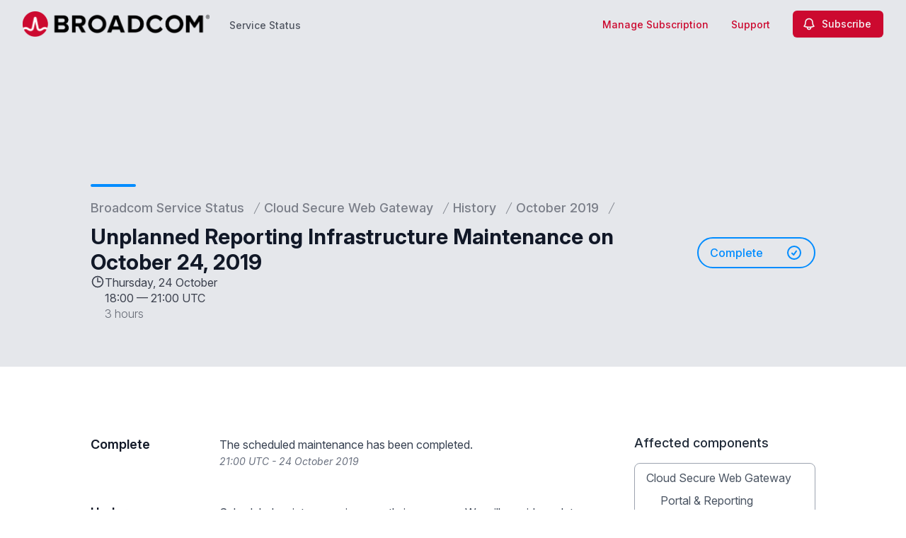

--- FILE ---
content_type: text/html; charset=utf-8
request_url: https://www.google.com/recaptcha/api2/anchor?ar=1&k=6Lc1z5MiAAAAAArBLreBfxilmog9tuu1Eqh2cCNM&co=aHR0cHM6Ly9zdGF0dXMuYnJvYWRjb20uY29tOjQ0Mw..&hl=en&v=PoyoqOPhxBO7pBk68S4YbpHZ&size=invisible&anchor-ms=20000&execute-ms=30000&cb=ylnk6qxq3yqt
body_size: 48744
content:
<!DOCTYPE HTML><html dir="ltr" lang="en"><head><meta http-equiv="Content-Type" content="text/html; charset=UTF-8">
<meta http-equiv="X-UA-Compatible" content="IE=edge">
<title>reCAPTCHA</title>
<style type="text/css">
/* cyrillic-ext */
@font-face {
  font-family: 'Roboto';
  font-style: normal;
  font-weight: 400;
  font-stretch: 100%;
  src: url(//fonts.gstatic.com/s/roboto/v48/KFO7CnqEu92Fr1ME7kSn66aGLdTylUAMa3GUBHMdazTgWw.woff2) format('woff2');
  unicode-range: U+0460-052F, U+1C80-1C8A, U+20B4, U+2DE0-2DFF, U+A640-A69F, U+FE2E-FE2F;
}
/* cyrillic */
@font-face {
  font-family: 'Roboto';
  font-style: normal;
  font-weight: 400;
  font-stretch: 100%;
  src: url(//fonts.gstatic.com/s/roboto/v48/KFO7CnqEu92Fr1ME7kSn66aGLdTylUAMa3iUBHMdazTgWw.woff2) format('woff2');
  unicode-range: U+0301, U+0400-045F, U+0490-0491, U+04B0-04B1, U+2116;
}
/* greek-ext */
@font-face {
  font-family: 'Roboto';
  font-style: normal;
  font-weight: 400;
  font-stretch: 100%;
  src: url(//fonts.gstatic.com/s/roboto/v48/KFO7CnqEu92Fr1ME7kSn66aGLdTylUAMa3CUBHMdazTgWw.woff2) format('woff2');
  unicode-range: U+1F00-1FFF;
}
/* greek */
@font-face {
  font-family: 'Roboto';
  font-style: normal;
  font-weight: 400;
  font-stretch: 100%;
  src: url(//fonts.gstatic.com/s/roboto/v48/KFO7CnqEu92Fr1ME7kSn66aGLdTylUAMa3-UBHMdazTgWw.woff2) format('woff2');
  unicode-range: U+0370-0377, U+037A-037F, U+0384-038A, U+038C, U+038E-03A1, U+03A3-03FF;
}
/* math */
@font-face {
  font-family: 'Roboto';
  font-style: normal;
  font-weight: 400;
  font-stretch: 100%;
  src: url(//fonts.gstatic.com/s/roboto/v48/KFO7CnqEu92Fr1ME7kSn66aGLdTylUAMawCUBHMdazTgWw.woff2) format('woff2');
  unicode-range: U+0302-0303, U+0305, U+0307-0308, U+0310, U+0312, U+0315, U+031A, U+0326-0327, U+032C, U+032F-0330, U+0332-0333, U+0338, U+033A, U+0346, U+034D, U+0391-03A1, U+03A3-03A9, U+03B1-03C9, U+03D1, U+03D5-03D6, U+03F0-03F1, U+03F4-03F5, U+2016-2017, U+2034-2038, U+203C, U+2040, U+2043, U+2047, U+2050, U+2057, U+205F, U+2070-2071, U+2074-208E, U+2090-209C, U+20D0-20DC, U+20E1, U+20E5-20EF, U+2100-2112, U+2114-2115, U+2117-2121, U+2123-214F, U+2190, U+2192, U+2194-21AE, U+21B0-21E5, U+21F1-21F2, U+21F4-2211, U+2213-2214, U+2216-22FF, U+2308-230B, U+2310, U+2319, U+231C-2321, U+2336-237A, U+237C, U+2395, U+239B-23B7, U+23D0, U+23DC-23E1, U+2474-2475, U+25AF, U+25B3, U+25B7, U+25BD, U+25C1, U+25CA, U+25CC, U+25FB, U+266D-266F, U+27C0-27FF, U+2900-2AFF, U+2B0E-2B11, U+2B30-2B4C, U+2BFE, U+3030, U+FF5B, U+FF5D, U+1D400-1D7FF, U+1EE00-1EEFF;
}
/* symbols */
@font-face {
  font-family: 'Roboto';
  font-style: normal;
  font-weight: 400;
  font-stretch: 100%;
  src: url(//fonts.gstatic.com/s/roboto/v48/KFO7CnqEu92Fr1ME7kSn66aGLdTylUAMaxKUBHMdazTgWw.woff2) format('woff2');
  unicode-range: U+0001-000C, U+000E-001F, U+007F-009F, U+20DD-20E0, U+20E2-20E4, U+2150-218F, U+2190, U+2192, U+2194-2199, U+21AF, U+21E6-21F0, U+21F3, U+2218-2219, U+2299, U+22C4-22C6, U+2300-243F, U+2440-244A, U+2460-24FF, U+25A0-27BF, U+2800-28FF, U+2921-2922, U+2981, U+29BF, U+29EB, U+2B00-2BFF, U+4DC0-4DFF, U+FFF9-FFFB, U+10140-1018E, U+10190-1019C, U+101A0, U+101D0-101FD, U+102E0-102FB, U+10E60-10E7E, U+1D2C0-1D2D3, U+1D2E0-1D37F, U+1F000-1F0FF, U+1F100-1F1AD, U+1F1E6-1F1FF, U+1F30D-1F30F, U+1F315, U+1F31C, U+1F31E, U+1F320-1F32C, U+1F336, U+1F378, U+1F37D, U+1F382, U+1F393-1F39F, U+1F3A7-1F3A8, U+1F3AC-1F3AF, U+1F3C2, U+1F3C4-1F3C6, U+1F3CA-1F3CE, U+1F3D4-1F3E0, U+1F3ED, U+1F3F1-1F3F3, U+1F3F5-1F3F7, U+1F408, U+1F415, U+1F41F, U+1F426, U+1F43F, U+1F441-1F442, U+1F444, U+1F446-1F449, U+1F44C-1F44E, U+1F453, U+1F46A, U+1F47D, U+1F4A3, U+1F4B0, U+1F4B3, U+1F4B9, U+1F4BB, U+1F4BF, U+1F4C8-1F4CB, U+1F4D6, U+1F4DA, U+1F4DF, U+1F4E3-1F4E6, U+1F4EA-1F4ED, U+1F4F7, U+1F4F9-1F4FB, U+1F4FD-1F4FE, U+1F503, U+1F507-1F50B, U+1F50D, U+1F512-1F513, U+1F53E-1F54A, U+1F54F-1F5FA, U+1F610, U+1F650-1F67F, U+1F687, U+1F68D, U+1F691, U+1F694, U+1F698, U+1F6AD, U+1F6B2, U+1F6B9-1F6BA, U+1F6BC, U+1F6C6-1F6CF, U+1F6D3-1F6D7, U+1F6E0-1F6EA, U+1F6F0-1F6F3, U+1F6F7-1F6FC, U+1F700-1F7FF, U+1F800-1F80B, U+1F810-1F847, U+1F850-1F859, U+1F860-1F887, U+1F890-1F8AD, U+1F8B0-1F8BB, U+1F8C0-1F8C1, U+1F900-1F90B, U+1F93B, U+1F946, U+1F984, U+1F996, U+1F9E9, U+1FA00-1FA6F, U+1FA70-1FA7C, U+1FA80-1FA89, U+1FA8F-1FAC6, U+1FACE-1FADC, U+1FADF-1FAE9, U+1FAF0-1FAF8, U+1FB00-1FBFF;
}
/* vietnamese */
@font-face {
  font-family: 'Roboto';
  font-style: normal;
  font-weight: 400;
  font-stretch: 100%;
  src: url(//fonts.gstatic.com/s/roboto/v48/KFO7CnqEu92Fr1ME7kSn66aGLdTylUAMa3OUBHMdazTgWw.woff2) format('woff2');
  unicode-range: U+0102-0103, U+0110-0111, U+0128-0129, U+0168-0169, U+01A0-01A1, U+01AF-01B0, U+0300-0301, U+0303-0304, U+0308-0309, U+0323, U+0329, U+1EA0-1EF9, U+20AB;
}
/* latin-ext */
@font-face {
  font-family: 'Roboto';
  font-style: normal;
  font-weight: 400;
  font-stretch: 100%;
  src: url(//fonts.gstatic.com/s/roboto/v48/KFO7CnqEu92Fr1ME7kSn66aGLdTylUAMa3KUBHMdazTgWw.woff2) format('woff2');
  unicode-range: U+0100-02BA, U+02BD-02C5, U+02C7-02CC, U+02CE-02D7, U+02DD-02FF, U+0304, U+0308, U+0329, U+1D00-1DBF, U+1E00-1E9F, U+1EF2-1EFF, U+2020, U+20A0-20AB, U+20AD-20C0, U+2113, U+2C60-2C7F, U+A720-A7FF;
}
/* latin */
@font-face {
  font-family: 'Roboto';
  font-style: normal;
  font-weight: 400;
  font-stretch: 100%;
  src: url(//fonts.gstatic.com/s/roboto/v48/KFO7CnqEu92Fr1ME7kSn66aGLdTylUAMa3yUBHMdazQ.woff2) format('woff2');
  unicode-range: U+0000-00FF, U+0131, U+0152-0153, U+02BB-02BC, U+02C6, U+02DA, U+02DC, U+0304, U+0308, U+0329, U+2000-206F, U+20AC, U+2122, U+2191, U+2193, U+2212, U+2215, U+FEFF, U+FFFD;
}
/* cyrillic-ext */
@font-face {
  font-family: 'Roboto';
  font-style: normal;
  font-weight: 500;
  font-stretch: 100%;
  src: url(//fonts.gstatic.com/s/roboto/v48/KFO7CnqEu92Fr1ME7kSn66aGLdTylUAMa3GUBHMdazTgWw.woff2) format('woff2');
  unicode-range: U+0460-052F, U+1C80-1C8A, U+20B4, U+2DE0-2DFF, U+A640-A69F, U+FE2E-FE2F;
}
/* cyrillic */
@font-face {
  font-family: 'Roboto';
  font-style: normal;
  font-weight: 500;
  font-stretch: 100%;
  src: url(//fonts.gstatic.com/s/roboto/v48/KFO7CnqEu92Fr1ME7kSn66aGLdTylUAMa3iUBHMdazTgWw.woff2) format('woff2');
  unicode-range: U+0301, U+0400-045F, U+0490-0491, U+04B0-04B1, U+2116;
}
/* greek-ext */
@font-face {
  font-family: 'Roboto';
  font-style: normal;
  font-weight: 500;
  font-stretch: 100%;
  src: url(//fonts.gstatic.com/s/roboto/v48/KFO7CnqEu92Fr1ME7kSn66aGLdTylUAMa3CUBHMdazTgWw.woff2) format('woff2');
  unicode-range: U+1F00-1FFF;
}
/* greek */
@font-face {
  font-family: 'Roboto';
  font-style: normal;
  font-weight: 500;
  font-stretch: 100%;
  src: url(//fonts.gstatic.com/s/roboto/v48/KFO7CnqEu92Fr1ME7kSn66aGLdTylUAMa3-UBHMdazTgWw.woff2) format('woff2');
  unicode-range: U+0370-0377, U+037A-037F, U+0384-038A, U+038C, U+038E-03A1, U+03A3-03FF;
}
/* math */
@font-face {
  font-family: 'Roboto';
  font-style: normal;
  font-weight: 500;
  font-stretch: 100%;
  src: url(//fonts.gstatic.com/s/roboto/v48/KFO7CnqEu92Fr1ME7kSn66aGLdTylUAMawCUBHMdazTgWw.woff2) format('woff2');
  unicode-range: U+0302-0303, U+0305, U+0307-0308, U+0310, U+0312, U+0315, U+031A, U+0326-0327, U+032C, U+032F-0330, U+0332-0333, U+0338, U+033A, U+0346, U+034D, U+0391-03A1, U+03A3-03A9, U+03B1-03C9, U+03D1, U+03D5-03D6, U+03F0-03F1, U+03F4-03F5, U+2016-2017, U+2034-2038, U+203C, U+2040, U+2043, U+2047, U+2050, U+2057, U+205F, U+2070-2071, U+2074-208E, U+2090-209C, U+20D0-20DC, U+20E1, U+20E5-20EF, U+2100-2112, U+2114-2115, U+2117-2121, U+2123-214F, U+2190, U+2192, U+2194-21AE, U+21B0-21E5, U+21F1-21F2, U+21F4-2211, U+2213-2214, U+2216-22FF, U+2308-230B, U+2310, U+2319, U+231C-2321, U+2336-237A, U+237C, U+2395, U+239B-23B7, U+23D0, U+23DC-23E1, U+2474-2475, U+25AF, U+25B3, U+25B7, U+25BD, U+25C1, U+25CA, U+25CC, U+25FB, U+266D-266F, U+27C0-27FF, U+2900-2AFF, U+2B0E-2B11, U+2B30-2B4C, U+2BFE, U+3030, U+FF5B, U+FF5D, U+1D400-1D7FF, U+1EE00-1EEFF;
}
/* symbols */
@font-face {
  font-family: 'Roboto';
  font-style: normal;
  font-weight: 500;
  font-stretch: 100%;
  src: url(//fonts.gstatic.com/s/roboto/v48/KFO7CnqEu92Fr1ME7kSn66aGLdTylUAMaxKUBHMdazTgWw.woff2) format('woff2');
  unicode-range: U+0001-000C, U+000E-001F, U+007F-009F, U+20DD-20E0, U+20E2-20E4, U+2150-218F, U+2190, U+2192, U+2194-2199, U+21AF, U+21E6-21F0, U+21F3, U+2218-2219, U+2299, U+22C4-22C6, U+2300-243F, U+2440-244A, U+2460-24FF, U+25A0-27BF, U+2800-28FF, U+2921-2922, U+2981, U+29BF, U+29EB, U+2B00-2BFF, U+4DC0-4DFF, U+FFF9-FFFB, U+10140-1018E, U+10190-1019C, U+101A0, U+101D0-101FD, U+102E0-102FB, U+10E60-10E7E, U+1D2C0-1D2D3, U+1D2E0-1D37F, U+1F000-1F0FF, U+1F100-1F1AD, U+1F1E6-1F1FF, U+1F30D-1F30F, U+1F315, U+1F31C, U+1F31E, U+1F320-1F32C, U+1F336, U+1F378, U+1F37D, U+1F382, U+1F393-1F39F, U+1F3A7-1F3A8, U+1F3AC-1F3AF, U+1F3C2, U+1F3C4-1F3C6, U+1F3CA-1F3CE, U+1F3D4-1F3E0, U+1F3ED, U+1F3F1-1F3F3, U+1F3F5-1F3F7, U+1F408, U+1F415, U+1F41F, U+1F426, U+1F43F, U+1F441-1F442, U+1F444, U+1F446-1F449, U+1F44C-1F44E, U+1F453, U+1F46A, U+1F47D, U+1F4A3, U+1F4B0, U+1F4B3, U+1F4B9, U+1F4BB, U+1F4BF, U+1F4C8-1F4CB, U+1F4D6, U+1F4DA, U+1F4DF, U+1F4E3-1F4E6, U+1F4EA-1F4ED, U+1F4F7, U+1F4F9-1F4FB, U+1F4FD-1F4FE, U+1F503, U+1F507-1F50B, U+1F50D, U+1F512-1F513, U+1F53E-1F54A, U+1F54F-1F5FA, U+1F610, U+1F650-1F67F, U+1F687, U+1F68D, U+1F691, U+1F694, U+1F698, U+1F6AD, U+1F6B2, U+1F6B9-1F6BA, U+1F6BC, U+1F6C6-1F6CF, U+1F6D3-1F6D7, U+1F6E0-1F6EA, U+1F6F0-1F6F3, U+1F6F7-1F6FC, U+1F700-1F7FF, U+1F800-1F80B, U+1F810-1F847, U+1F850-1F859, U+1F860-1F887, U+1F890-1F8AD, U+1F8B0-1F8BB, U+1F8C0-1F8C1, U+1F900-1F90B, U+1F93B, U+1F946, U+1F984, U+1F996, U+1F9E9, U+1FA00-1FA6F, U+1FA70-1FA7C, U+1FA80-1FA89, U+1FA8F-1FAC6, U+1FACE-1FADC, U+1FADF-1FAE9, U+1FAF0-1FAF8, U+1FB00-1FBFF;
}
/* vietnamese */
@font-face {
  font-family: 'Roboto';
  font-style: normal;
  font-weight: 500;
  font-stretch: 100%;
  src: url(//fonts.gstatic.com/s/roboto/v48/KFO7CnqEu92Fr1ME7kSn66aGLdTylUAMa3OUBHMdazTgWw.woff2) format('woff2');
  unicode-range: U+0102-0103, U+0110-0111, U+0128-0129, U+0168-0169, U+01A0-01A1, U+01AF-01B0, U+0300-0301, U+0303-0304, U+0308-0309, U+0323, U+0329, U+1EA0-1EF9, U+20AB;
}
/* latin-ext */
@font-face {
  font-family: 'Roboto';
  font-style: normal;
  font-weight: 500;
  font-stretch: 100%;
  src: url(//fonts.gstatic.com/s/roboto/v48/KFO7CnqEu92Fr1ME7kSn66aGLdTylUAMa3KUBHMdazTgWw.woff2) format('woff2');
  unicode-range: U+0100-02BA, U+02BD-02C5, U+02C7-02CC, U+02CE-02D7, U+02DD-02FF, U+0304, U+0308, U+0329, U+1D00-1DBF, U+1E00-1E9F, U+1EF2-1EFF, U+2020, U+20A0-20AB, U+20AD-20C0, U+2113, U+2C60-2C7F, U+A720-A7FF;
}
/* latin */
@font-face {
  font-family: 'Roboto';
  font-style: normal;
  font-weight: 500;
  font-stretch: 100%;
  src: url(//fonts.gstatic.com/s/roboto/v48/KFO7CnqEu92Fr1ME7kSn66aGLdTylUAMa3yUBHMdazQ.woff2) format('woff2');
  unicode-range: U+0000-00FF, U+0131, U+0152-0153, U+02BB-02BC, U+02C6, U+02DA, U+02DC, U+0304, U+0308, U+0329, U+2000-206F, U+20AC, U+2122, U+2191, U+2193, U+2212, U+2215, U+FEFF, U+FFFD;
}
/* cyrillic-ext */
@font-face {
  font-family: 'Roboto';
  font-style: normal;
  font-weight: 900;
  font-stretch: 100%;
  src: url(//fonts.gstatic.com/s/roboto/v48/KFO7CnqEu92Fr1ME7kSn66aGLdTylUAMa3GUBHMdazTgWw.woff2) format('woff2');
  unicode-range: U+0460-052F, U+1C80-1C8A, U+20B4, U+2DE0-2DFF, U+A640-A69F, U+FE2E-FE2F;
}
/* cyrillic */
@font-face {
  font-family: 'Roboto';
  font-style: normal;
  font-weight: 900;
  font-stretch: 100%;
  src: url(//fonts.gstatic.com/s/roboto/v48/KFO7CnqEu92Fr1ME7kSn66aGLdTylUAMa3iUBHMdazTgWw.woff2) format('woff2');
  unicode-range: U+0301, U+0400-045F, U+0490-0491, U+04B0-04B1, U+2116;
}
/* greek-ext */
@font-face {
  font-family: 'Roboto';
  font-style: normal;
  font-weight: 900;
  font-stretch: 100%;
  src: url(//fonts.gstatic.com/s/roboto/v48/KFO7CnqEu92Fr1ME7kSn66aGLdTylUAMa3CUBHMdazTgWw.woff2) format('woff2');
  unicode-range: U+1F00-1FFF;
}
/* greek */
@font-face {
  font-family: 'Roboto';
  font-style: normal;
  font-weight: 900;
  font-stretch: 100%;
  src: url(//fonts.gstatic.com/s/roboto/v48/KFO7CnqEu92Fr1ME7kSn66aGLdTylUAMa3-UBHMdazTgWw.woff2) format('woff2');
  unicode-range: U+0370-0377, U+037A-037F, U+0384-038A, U+038C, U+038E-03A1, U+03A3-03FF;
}
/* math */
@font-face {
  font-family: 'Roboto';
  font-style: normal;
  font-weight: 900;
  font-stretch: 100%;
  src: url(//fonts.gstatic.com/s/roboto/v48/KFO7CnqEu92Fr1ME7kSn66aGLdTylUAMawCUBHMdazTgWw.woff2) format('woff2');
  unicode-range: U+0302-0303, U+0305, U+0307-0308, U+0310, U+0312, U+0315, U+031A, U+0326-0327, U+032C, U+032F-0330, U+0332-0333, U+0338, U+033A, U+0346, U+034D, U+0391-03A1, U+03A3-03A9, U+03B1-03C9, U+03D1, U+03D5-03D6, U+03F0-03F1, U+03F4-03F5, U+2016-2017, U+2034-2038, U+203C, U+2040, U+2043, U+2047, U+2050, U+2057, U+205F, U+2070-2071, U+2074-208E, U+2090-209C, U+20D0-20DC, U+20E1, U+20E5-20EF, U+2100-2112, U+2114-2115, U+2117-2121, U+2123-214F, U+2190, U+2192, U+2194-21AE, U+21B0-21E5, U+21F1-21F2, U+21F4-2211, U+2213-2214, U+2216-22FF, U+2308-230B, U+2310, U+2319, U+231C-2321, U+2336-237A, U+237C, U+2395, U+239B-23B7, U+23D0, U+23DC-23E1, U+2474-2475, U+25AF, U+25B3, U+25B7, U+25BD, U+25C1, U+25CA, U+25CC, U+25FB, U+266D-266F, U+27C0-27FF, U+2900-2AFF, U+2B0E-2B11, U+2B30-2B4C, U+2BFE, U+3030, U+FF5B, U+FF5D, U+1D400-1D7FF, U+1EE00-1EEFF;
}
/* symbols */
@font-face {
  font-family: 'Roboto';
  font-style: normal;
  font-weight: 900;
  font-stretch: 100%;
  src: url(//fonts.gstatic.com/s/roboto/v48/KFO7CnqEu92Fr1ME7kSn66aGLdTylUAMaxKUBHMdazTgWw.woff2) format('woff2');
  unicode-range: U+0001-000C, U+000E-001F, U+007F-009F, U+20DD-20E0, U+20E2-20E4, U+2150-218F, U+2190, U+2192, U+2194-2199, U+21AF, U+21E6-21F0, U+21F3, U+2218-2219, U+2299, U+22C4-22C6, U+2300-243F, U+2440-244A, U+2460-24FF, U+25A0-27BF, U+2800-28FF, U+2921-2922, U+2981, U+29BF, U+29EB, U+2B00-2BFF, U+4DC0-4DFF, U+FFF9-FFFB, U+10140-1018E, U+10190-1019C, U+101A0, U+101D0-101FD, U+102E0-102FB, U+10E60-10E7E, U+1D2C0-1D2D3, U+1D2E0-1D37F, U+1F000-1F0FF, U+1F100-1F1AD, U+1F1E6-1F1FF, U+1F30D-1F30F, U+1F315, U+1F31C, U+1F31E, U+1F320-1F32C, U+1F336, U+1F378, U+1F37D, U+1F382, U+1F393-1F39F, U+1F3A7-1F3A8, U+1F3AC-1F3AF, U+1F3C2, U+1F3C4-1F3C6, U+1F3CA-1F3CE, U+1F3D4-1F3E0, U+1F3ED, U+1F3F1-1F3F3, U+1F3F5-1F3F7, U+1F408, U+1F415, U+1F41F, U+1F426, U+1F43F, U+1F441-1F442, U+1F444, U+1F446-1F449, U+1F44C-1F44E, U+1F453, U+1F46A, U+1F47D, U+1F4A3, U+1F4B0, U+1F4B3, U+1F4B9, U+1F4BB, U+1F4BF, U+1F4C8-1F4CB, U+1F4D6, U+1F4DA, U+1F4DF, U+1F4E3-1F4E6, U+1F4EA-1F4ED, U+1F4F7, U+1F4F9-1F4FB, U+1F4FD-1F4FE, U+1F503, U+1F507-1F50B, U+1F50D, U+1F512-1F513, U+1F53E-1F54A, U+1F54F-1F5FA, U+1F610, U+1F650-1F67F, U+1F687, U+1F68D, U+1F691, U+1F694, U+1F698, U+1F6AD, U+1F6B2, U+1F6B9-1F6BA, U+1F6BC, U+1F6C6-1F6CF, U+1F6D3-1F6D7, U+1F6E0-1F6EA, U+1F6F0-1F6F3, U+1F6F7-1F6FC, U+1F700-1F7FF, U+1F800-1F80B, U+1F810-1F847, U+1F850-1F859, U+1F860-1F887, U+1F890-1F8AD, U+1F8B0-1F8BB, U+1F8C0-1F8C1, U+1F900-1F90B, U+1F93B, U+1F946, U+1F984, U+1F996, U+1F9E9, U+1FA00-1FA6F, U+1FA70-1FA7C, U+1FA80-1FA89, U+1FA8F-1FAC6, U+1FACE-1FADC, U+1FADF-1FAE9, U+1FAF0-1FAF8, U+1FB00-1FBFF;
}
/* vietnamese */
@font-face {
  font-family: 'Roboto';
  font-style: normal;
  font-weight: 900;
  font-stretch: 100%;
  src: url(//fonts.gstatic.com/s/roboto/v48/KFO7CnqEu92Fr1ME7kSn66aGLdTylUAMa3OUBHMdazTgWw.woff2) format('woff2');
  unicode-range: U+0102-0103, U+0110-0111, U+0128-0129, U+0168-0169, U+01A0-01A1, U+01AF-01B0, U+0300-0301, U+0303-0304, U+0308-0309, U+0323, U+0329, U+1EA0-1EF9, U+20AB;
}
/* latin-ext */
@font-face {
  font-family: 'Roboto';
  font-style: normal;
  font-weight: 900;
  font-stretch: 100%;
  src: url(//fonts.gstatic.com/s/roboto/v48/KFO7CnqEu92Fr1ME7kSn66aGLdTylUAMa3KUBHMdazTgWw.woff2) format('woff2');
  unicode-range: U+0100-02BA, U+02BD-02C5, U+02C7-02CC, U+02CE-02D7, U+02DD-02FF, U+0304, U+0308, U+0329, U+1D00-1DBF, U+1E00-1E9F, U+1EF2-1EFF, U+2020, U+20A0-20AB, U+20AD-20C0, U+2113, U+2C60-2C7F, U+A720-A7FF;
}
/* latin */
@font-face {
  font-family: 'Roboto';
  font-style: normal;
  font-weight: 900;
  font-stretch: 100%;
  src: url(//fonts.gstatic.com/s/roboto/v48/KFO7CnqEu92Fr1ME7kSn66aGLdTylUAMa3yUBHMdazQ.woff2) format('woff2');
  unicode-range: U+0000-00FF, U+0131, U+0152-0153, U+02BB-02BC, U+02C6, U+02DA, U+02DC, U+0304, U+0308, U+0329, U+2000-206F, U+20AC, U+2122, U+2191, U+2193, U+2212, U+2215, U+FEFF, U+FFFD;
}

</style>
<link rel="stylesheet" type="text/css" href="https://www.gstatic.com/recaptcha/releases/PoyoqOPhxBO7pBk68S4YbpHZ/styles__ltr.css">
<script nonce="KYSq-oxKCdYeD3LZ135B1Q" type="text/javascript">window['__recaptcha_api'] = 'https://www.google.com/recaptcha/api2/';</script>
<script type="text/javascript" src="https://www.gstatic.com/recaptcha/releases/PoyoqOPhxBO7pBk68S4YbpHZ/recaptcha__en.js" nonce="KYSq-oxKCdYeD3LZ135B1Q">
      
    </script></head>
<body><div id="rc-anchor-alert" class="rc-anchor-alert"></div>
<input type="hidden" id="recaptcha-token" value="[base64]">
<script type="text/javascript" nonce="KYSq-oxKCdYeD3LZ135B1Q">
      recaptcha.anchor.Main.init("[\x22ainput\x22,[\x22bgdata\x22,\x22\x22,\[base64]/[base64]/[base64]/[base64]/cjw8ejpyPj4+eil9Y2F0Y2gobCl7dGhyb3cgbDt9fSxIPWZ1bmN0aW9uKHcsdCx6KXtpZih3PT0xOTR8fHc9PTIwOCl0LnZbd10/dC52W3ddLmNvbmNhdCh6KTp0LnZbd109b2Yoeix0KTtlbHNle2lmKHQuYkImJnchPTMxNylyZXR1cm47dz09NjZ8fHc9PTEyMnx8dz09NDcwfHx3PT00NHx8dz09NDE2fHx3PT0zOTd8fHc9PTQyMXx8dz09Njh8fHc9PTcwfHx3PT0xODQ/[base64]/[base64]/[base64]/bmV3IGRbVl0oSlswXSk6cD09Mj9uZXcgZFtWXShKWzBdLEpbMV0pOnA9PTM/bmV3IGRbVl0oSlswXSxKWzFdLEpbMl0pOnA9PTQ/[base64]/[base64]/[base64]/[base64]\x22,\[base64]\x22,\x22w4tzV8ODRV/CnMKoJntZM8OYJHLDrcOEdyLCh8Kxw6HDlcOzOcKbLMKLWGV4FBLDl8K1NiTCgMKBw6/[base64]/CrVnDl8KDw5bCrzXDqgTDoBvDosK5wobCi8ONL8KNw6cvBMOKfsKwOcOeO8Kew4ssw7oRw4TDisKqwpBcBcKww6jDtgFwb8K0w7l6wocRw7d7w7xOZMKTBsOVLcOtITUOdhVFaD7DvgjDncKZBsO+wodMYxMRP8OXwo/DrirDl1BPGsKow77CjcODw5bDv8KVNMOsw5vDhznCtMOCwqjDvmYFDsOawoRRwpgjwq11wpENwrp/woNsC3lzBMKAfsK2w7FCWMKNwrnDuMK/w7vDpMK3JcKwOhTDlMK2QydhL8OmcgnDl8K5bMOvHhpwMsOyGXU1wpDDuzcqbsK9w7Acw6zCgsKBwoHCscKuw4vCmh/[base64]/[base64]/DhsKawqAkdVUDw506wqkNe8OBLcOJwrTCjD7CkWvClsKRVCpmZcKxwqTCgsO4wqDDq8KRDiwUdTrDlSfDj8KXXX8AR8Kxd8O3w5zDmsOeEsKkw7YHXcKSwr1LKMOzw6fDhyNCw4/DvsKld8Ohw7E+wqRkw5nCqsOfV8KdwrN6w43DvMObDAjDpX1Jw7fCqsO3RSfCsRbChMKkb8OGGibDuMKVZ8O7CCQBwq5jOMKPWX8XwqMXWRYIwpomwoVrCsK3W8O/w55xdG7DgWzClyE1wpfDhcKIw55tUcKAw6nDmjTDq3TCjl1jOMKAw5XChSnCn8OHK8KbDcK9wqAfw7hkLU50HnbCs8OePD/Dp8OCw5TCusOVEWMSY8KBw5Q+wo7CnW5iRgVcw74/wp02EVdkQMOjw5VAdkXCpljCmjUdwqjDvMOSw4xMwqzClSEUw7LClMKVUsOGDk0Qem0Ew7HDmD7DmlJJak/[base64]/CrsKlZsO5dzbDtsKkwqdncAjCsMKvRXBZwosIccKcw74+w4rCpxrCqVfCtCPDj8K1D8KTwprCsxXDnMKyw6/Dqw9UasKBecKhwprDvWHDlMO8OMK6w5vCkcKgLVpeworClV/DqDLDnjple8ORdHE3FcKRw57Cg8KMfkTCgCzDkSnCt8KQw6BvwpsWfcOGw6jDnMOJw7VhwqprAMOtBhl8w60Pe1rDpcO0C8O8w4XCsm4QECjDoBfCqMKyw67Cv8OEwrPCpiYGw7zDhFnChcOMw7sVwoDCjSFKEMKjTsKwwqPCgMKlNADDtmREw4LCg8OhwoFgw6/Dgl/DjsKocgkVAB4oThkEX8KAw7LCundESMOUw68ILMKxQmrCg8Oqwq7CjsOvwrJuIVAPJ08bUDxrUMONw7wuJhbCo8OnJ8OMw7U/cF/DvBnCtXbCv8KXwqLDsnVDZnwpw5dDKx7DrilWwq8bNMKyw4LDsEzClcOdw6FHwqvCn8KRYMKUQ3DCisOXw7PDi8OCQ8O4w4XCs8Kbw40Hw6swwp1/wqHCvMOyw681wqLDm8Klw4rCugpKPMOqUMODbUTDtlIkw5DCjnQPw6jDgRRCwrIww53CnBfDiXdcJMK0wrpoJcOeOMKTJsKJwqgQw5LCmATCgcOsNnIQOgfDqE/ChA5kwo5+YcOQNklTVsOfw6nCr3FYwo1IwrfCshBmw4LDn1ASchvClMO/wpIadsO8w7jCqcOrwpp0enTDhm83HVo+K8OXB1Z1a3HCrcOHZR14TENhw6PCj8OJwonCnsOdclMsAMK/w48swpQLwp3Ci8KvCkvCpxN0AMOIGg7DkMKkODvCvcOjMMKUwrtxwqrDlg/DmlfCsjTCt1XCsmzDl8K0ND8Mw7B3w64dA8KWcsKsKiNLPD/Chj3DrBDDj2rCvGvDicKswq9wwrnCoMKrI1LDqGjCmsKeITPCsETDuMKQw6wdE8KUFUw4w7/ChEzDvynDicKJcsOUwq/[base64]/woEgRzHDusKEQQtaw58GK3wcHMOPw7rDjcKMw7dQw78LaQLDgwNUIMK8wrBqbcK3wqcVwr5iM8KbwqIKTgkUwqo9WMO8w4U/[base64]/Do8OSUjwcw4fDj0DCtcKnHcKdIsOmwqfCvHojVwhkwoxPXMKuw4IHD8O/[base64]/CpcKIbF3DkMKKRRTChn3DhTLDnidTw61rw6/CsRdIwpnChjZzE1TCiQMQTmvDtxghw6PDqMOGEcORwqvCmMKdMcK+AMKrw6pnw6tEwqvCoGXCjFYawoTCo1Rew7LConXDhcOoH8OVXFtWAsOMGjEmwoHCnMOawr5WV8KuBXTCnmzCjTzCvMKOSANCT8Klw5TCkwPCvMO0wpbDmHxVW2/ClMOaw67ClcO1wqrCnxFdwrnDkMO/[base64]/YhnCkxg7DyB5QnfChXAPwrU4wrwtbiB1wrRvEMK2SMKPNsKJwpLCmMOywrjCjk/DhwArw7cMw4IVMXrCv07CkxAKFMK2wrgcVGHDj8OII8KhdcK/[base64]/[base64]/w5UPw5nCm8OZd8KZw4RPw6gIw6gaeWbDunwYwqozw7kJwp3DjMO7McOawpfDpw4Dw5NmScO8bQ3DhQhow7gvDF9twpHChHNKGsKFacOOOcKDUMKTdGzCgybDr8OCFcKlJCvCky/Ch8KzMsKiw6BqWsOaDcKIw5nCpcOnw4ofesOVwrzDozrCv8OUwqTDl8K0OGEfCCrDo2LDoRANLcKWPinDssKJw59AMhstwpzCusOqVTjCvHB/w4nCllZkVcKvb8Ogw58XwpMTa1UNwo3DunLCtMKmCHcqJBUYKzjCgcOPbhXDsRjCrEMaZMO+w4bChMKwJCxqwqlOwrLCqjYfSUHCqTcBwqpTwohKV2QUMcOSwonCqcKUwp1/w4nDlsKhJj/[base64]/[base64]/DoBDCiHBtADYlwpjDuMOFw69DVVASejrDmCY8HcKTw5p4w7jDr8Kbw4/DgcOcw7k7w6c6DsOmwq04wpROJ8K7w4/CoV/[base64]/wpIQwo8mGMKswojDsMKVN8O8KsOawqvCvMOkFnjCihXDhmfCkMOFw719LkhuEcO1woQXdsKewq7DusOLZgrDl8O+f8Oowq7ClsK2TcKqNxkOewXCkMOla8O6eGRxw6rChmM3ZcOsCiFLwo/DocO8d2fCp8Kdw5txJ8K/[base64]/Dpwltw7nCj8KuR8K9UcK3fsK2EVDCmXDCs8OpGcOUGgEuwpltwpDCh0bCuk8dHMOyPD7CmAINw7tvBWzDo3rCo13CqTzDlMOaw4vCmMOMwoLCmn/Do0nDhcKQwq9wLcOrw5tzw6XDqH5TwqMPDgfDvVvCm8KSwqYsUTzCry3Ch8KBT0vDuEkeNAADwqMBFcK2w4/[base64]/DucK3w7LChcKiGsOKIApPciQCX0t8X8OnZMK3wpfDgcKAwqYXw4TDqsK9w5t7a8O9YsORUsOuw7Ymw6fCqMO3wrLDosOMwqUef2/DvE7Cl8OxfGTCpcKdw6jDlXzDj3nCnMO1wrlKesOqfMObwoTCsQrDjktXwpHDvMKCRMOew5nDusOXw595BcO7w5LDlcOkEsKFwpp6QcKIfCHDjMK3w4zCmCEHw5fDscOJSFvDqF3Dk8K+w5kuw6YNMcKFw5hiJ8KvXz3Dm8KDEi/DrXDDiQQUd8OmUmHDtX7CkWnCo2PCkVnCp0QFEMKGSMOLw5rCmcKowoLDmxzDtUHCvUbDhsK6w5xePRPDrw/CgRvCs8ORE8O3w7AkwootRsOAXkRZw7h1VXF/wqvCosOaCcKfABHDr2vDssOTwrXCvihaw4TDknTDs1U3MSLDskIlUhfDisOoJ8Kfw6Ytw5w1w5MqQRVVKkXCjsK8w63ClyZ/w5nCryPDuw/[base64]/ZcK8wrIsw5dbFwR2PMKMw5HDiRJYA8Kqw5XDsMOgwo/ClHxvwpvCmhUQwqAXwoFQw6jDucKowrtyV8OoY1Q4fiLCsn1Fw45qJnhMw6TCrcKXw4zClnk6w47Dt8OxMjvCucOnw7/[base64]/DhA7Dgltew6HDr0JXw63CmsOLfXpVwr3CjMKqw7Few6xvw5hWUMK9woDCmy7DiHPCs35fw4TDi33CjcKNwowPw6MfQMK/wqzCvMOLwoRww5dfw7DDpjnCpC1Sfj/CoMOxw7zClcOGFcOOw5DCoSXDn8OrM8KyJlN8w4DCjcKMYkpyU8OBWh0Jw6h8woorw4dLVMKjTnXCt8KBwqFIbsKONy5Ywr95woHCuRESdsKhLhfDssKPFgfCvcOwC0RbwpUOwr88W8KpwqvCv8K2BcKEdTUhwqjCgMOpw7MPL8KvwpA+w6/DlyB+WsKHdCzDrcK1cxfDrF/CqFrCusK8wonCqcO3LBvCj8O5CzMewokMNThTw5EhSGvCrTXDgBgDHsO4V8KVw67DtVjDlcOaworClXnDr2nDkUfCtcKowopKw4kwOG47CsKuwo/CsgvCocOzwoTCsDMKHk1GejrDnm5Jw6DDqW5CwrlkMwHClcKlw6DCgcOgViTCmwPChsKQJsOPPGkEwoDDq8OcwqzCo3QPI8OfAMOlwrHCtETCnz3DpU/ChGLClSgnL8K7MEB/NxE4wrFCe8KPw58pVMK6dhQ5b1HDjh7CgcOmLwTCki8eJ8KXJGzDqMOmdkPDg8OsZcOmAj0mw7DDgMO8dD/[base64]/CiMORFsOlXwfCiWhfw68vD8KswpLCpMOOwpQIwoEGO3zDrW/[base64]/ClcO8NhoswqomVsKUbw/CuDPCusKSw4w8CnIiwppuw69EHMOpK8K+w4ArZHR+eSzClMO4acOiW8KqPcOUw7NnwqMhw5bDi8KuwqshPUrDjsKXw51MfmrDvcKew4bCr8OZw5RhwqVhUnjDnyvCmGLDlMO4w5/[base64]/CnMO1woEGwqF/[base64]/UMOoBD9yX3tOwp01wpLDtz8IGsORw6/[base64]/CtFLDvsKQwoTDncOewpvDnsOGWMKQDMO9Q0Y2wrYTw4FoIVHCkk7CpFrCpMOBw7QhYMKhdTw6w4s4UcOHWiwbw57Dg8KuwrrCh8KOw7cJQcO6wp3DnFvDhcOrBcK3bDfCuMKLd2XCl8Ofw6Fkwp/DicOJw5gEaRzDisKLEzc+w4HDjhUdw5fCjkNHWSwUw5tUw696esO6WG7DmHHCnMOxwrXDtFxTwqHDm8OQw6TCgsOZLcKjcV/DiMKNwrTCocKbw4BKwoHDnngsbBJRw7bDnsOhBz0dS8K+wqFCK1/CiMOmAFvCl0NQw6AIwol/[base64]/DrSkmc8OSH3LCtsOnEMKxAcK8wpzCp8Ktwq5TwqrDvUHCsApbQ29MT0zDolfDg8OzSsO9w6bCiMKhwojCicOYwoZQTG8SIDwUWkEvSMO2wqrCuyTDrVtjwrlIw67Ds8Kww71cw5/[base64]/eXnCtMKZaMK7csObw7l4X8K7ewgww7TDqX/[base64]/wpzCpgonAsKzwqdTRcO0AcKywoLDv3EvwpXCmsKdwpRzw4tKBsOSwrTDglfChcKpwrPCicOIesKXeBHDqzPCkAXDp8KNwrLCrcOfw6MVwocOw7LCqFbDvsOJw7XCtUDDhcO/PVgbwrEtw6hTR8KpwpQZR8KUw4nDpXfDiXnDqG4sw6hqwonDgCXDlMKULsOtwqjCjMKTw6gVNznDhw5Gw517wpBdwpxbw6RuecKQHRnCqsO3w4fCr8KEcW1MwrV9YjtSw5fDrCDCmlZpHcOMCn7CuVfClsKqw43DrFczwpPCuMKZw7B3PcKRwq/CnU7Dnl/Cn0I2wpHCqTHDnnATG8K0O8Kdwq7DlgXDqAPDhcK/[base64]/Dq8Kqw5J9eBtcw6UWwrTDk8KSwpN5wq/DlGQZw4vCg8KBfwgqw49Dw5orw4IEwpl1EsOTw5tGW04/RhTCvVFHGQZ6w43Ch11iVWXCmgrCuMK9BsO0ElDCu1IsLMKpw7fDshMQw7fDiR/[base64]/DoX7CtMOYwpUqw4sMwrfCqMOrVMOQIDrCs8KWwrsCw4xDw6JUw6sSw7MqwpBcwoAjM29xw4wOPkYWdQrCqXcVw5jDtsK4w6XCmsKNSsOGKcKqw65Kwo1Ge3HCqQU1L2gvwozDuAc7w5rDlcKvw4wvQC1xw4HCsMKxYk/ChcOaKcKgNjjDjmEVYRLDo8OwTWNhZsOrF2zDtcKbOcKgdRfCtms8w6/Dq8OdQcOTwrzDgiTCmMKKbhTCiGNXwqR4woljw5hTKMOUWFcZbCsXw5IpAA/DmMKAacOhwr3DrcKVwphnGinCiRzDoVlYYwHDtsOdcsKcw7NtW8KwNcKuG8KWwoEtRCYQVBPCpsK3w44Zw6DCt8KrwoQowot9w7VGEsOuw7wwXcKdw4k7AGnDsBhUcmzCul/CqC4nw7fCiz7DsMKVwpDCujALCcKIUG8bWsOnRsOowqfDicOBw6oAw7/CssK6Tm/DtHVpwrrCmW5Vd8KXwp14wpjDqjnCk1gGQhs2w6vDgcOLw5lxw6Yrw5bDgcOpOyjDtcKfwos6wogiKsO0RTfCm8KnwpTCkcOTwpjDgWxSw7vDmjk9wrARRwPCoMO0DiF/XiwWH8OGYsOQNUZHJ8KXw5TDtzFwwp92Gm7CknNMw6HDsmPDpcOZcERFw6fCsUF+woPCkj0ca0LDvDfCr0fCvsOFw7zCksOOaS7Cl1zDhsOkXmgSw7DDn1NMwplhe8OnasOeWDQmwoYHUsK5CnY3w68lwqXDrcKvAcKiXyDCu07CuQHDtXbDvcOHw7HCpcO5wrF/FcOzPTUZREwWECXCm1vCoyvCrkjDtlM6HcKePMOEwqzCmTvDknrDlcKzWgfDoMKHCMOpwq3CmcKResOmSsKow61fHW8pw5XDvmXCrsO/[base64]/DqMOwKBrCkMOQw7TCkTvDhwhyQiwmIBbChknCscKefSltwr/DssKvBhQnHsOYMQxTwrBMwopCFcOywoXCrShvw5YCEV3CshjClcOYwokQOcKZFMKewqsUOxbDpsKhw5zDjcKJw6zDpsK6UQPDrMKOPcKQw6EiVGFCDwzChMK6w6rDqMKhw4HDlnEvXSFTRVXCm8K/UcK1dsKAw6DDvcOgwod3d8OSW8KQw6XDvsOrwrPDhXgQMcKSNxYUJ8Kow5AZZsKWScKCw5/CkcKPSTgoF2LDu8OhV8KzOmkDd1bDmsOYF0BLFGAXwp9GwpIECcO+wqBDw4PDhThndkDDqMKkw70LwrgeYCcmw4rDsMK9NcKkEB3CgsOcwpLCqcKfw6HDiMKewozCjwDDkcK/wrUiwrzCicKTE0DDs3h2XsKPw4nDtcOrwqRfw4hdSMKmw7JJFsKlYcOCwrvCvQVQwpHCmMOsSMKTw5g2C0Y8wqxBw4/CrcONwoXCszjCtMOaXkfDmcKowpHCr2YRw6kOwqpSUcOIw4ZTwpLDvFgJUXpxwpfCjRvCmScaw4EmwqrDtMK1M8KJwpUNw4BYe8OPw7BHwr9rw4jDhVXDjMK+w5BqSyAww4k0LB/DnW/DrHdTLg9FwqZPO0AJwo1oBsOFLcKVwovDrDTDgMKwwpjCgMK2wp55WBXChH5qwoEgNcO5wpXCmH0gNT3CncOlNsKqcVcpw4zDowzCpXdMw7xEw77Cm8KEUj9ZelgMScKERcO5e8KOw6bCs8ODwolHwo0qe3HCqsO/[base64]/[base64]/CkcOrwolPwrFMbU8KDGczXBXCs0Iuf8Ofw6XCtiwhBDTDmyI6ZsKSw6zDhsOmYMOEw7pcw48TwoTCrzJSw4wQDU51FwFtMMKbJMO4wrNgwoHDlsK/woB/[base64]/DjFTCpHwdY0s8wqbDoDDDiMOtw5fCi8KUVMOLw6EcGBVTw4sgOBhpAj0KBMO0ZE7DoMK1c1NewrQwwojDi8KPSsOhZDjClmh8w7VUcVXCrEhAa8OMwqrCk1rCukQmasOpT1V3wpHCkzoJw5YKSMO2wojCucOxYMO/w4TCmhbDn11bw4Brw4jCl8Otwol8AsOcw7fDjsKHw4QPJcKuC8OZAHfChRXCr8Krw79vacO0PcK0w6oxG8K3w5LCi0Exw67DjgnDrS40NgV7wr4lfsK8w5XDrnrDqMK7woTDvCkGCsO/ecK/GFzDkBXCjCYWKiXDs1BYdMO9LxXDqcOkwpIJDXvCjWHClg3ClMOqBsK/NsKNw6bDtMOYwqd0OUp2woHCksOFJsOYNRY7w6IOw67DjhI6w47CscKqworCvcOYw64WFn5pGsOLQsK5wozCo8KSKCfDgMKMw7M8dMKCwrVUw7k/[base64]/CqsOkMsKSwp/Dm1QOAQLCoiN2w79uwqjCtijClDkYw7rDisK+w41Gw6nClEAiDsOrX0IfwqBZEcKOfiHDgMKlYwjDvXA/wo06XcKmJMK2w5ZsbsKLYA3Dr299wqghwrJ2cwZCTcK6a8OBwoxPfcKmXMOHYFcJw7bDkRLDocK6wrxrCE8vbRsZw4/DnMOYwpfCgcOMekzDpytBQMKQw5AlY8OJw4nCjw0tw6bCksK1GWR/[base64]/w7ELX8OeRcOgLlo6wojCsMOZwrjCisKyWTnCh8Kqw4p+w7nCqQA7DMKGw4VvBh/DlsK2IsOjIHnDnnwbZGNQe8O6aMKfw6YsE8OUwovCvQRnw4zChsOUwqPDhMKMwpjCncKzQMKhQ8OBw4Z6cMKBw6VoQMO0w6nCmMO3eMKYw5VDBsKOwow8wqrCjsKJVsODXUHCqAULRcK0w70/wphpw4lvw7d9wrXCoQkEU8KxGMKew5sHwpvCq8ONV8OCVzzDj8KTw4/CoMKFwooQD8Ocw4DDjREoG8KmwqwIQ2pGU8KGwoxqMyhswpsEwp9jw4fDiMK0w4Utw41mw5bDngp9V8O/w5HCj8KPw7rDs07CgsOrFWUnw74za8Obw6RZKgjCiUnDo0cYwrDDvzvDtW/CjMKDHMOuwpR3wpfCoH/ClWLDo8KYBC/Di8OfRMK+w6/DmG9xBFbCpMKTQUbCpGpIw6TDpMKRdWLDscO/wq4mwrYJHMKzAMK5WVbDm2nCijtWwoZSYyrCu8OMw43Ct8OVw5LCvMOHw58bwqREwqrCmMKxw4LCicOLw451w53CpSPDnHNUwovCqcKIwq3CmMKswqPDhMKKVDDCrMOqJBAILcO3N8KIXFbCv8OQw5pRw6LDocOGwonCiSFfUMKFQ8KxwqjCjcKHGD/ChTByw4TDuMK6wqDDocKNwpIjw4Aewp/DncOPw6zDjMKiG8KNajzDn8OdJcOcSAHDs8KjFULCusOVXC7CuMKJbsOAQMKSwpwKw5g/wpFPwovDhxnCm8OjVsKfw7bDnwHDm0AcVgrCkxtOKlHDnhXDjVHDkAnDtMKlw4VXw4nCsMOqwo4Jw7YFQSkmwowjScOHRMO3ZMKhwpMZwrZOwrrCmUzDscKyc8O5wq/CmsOcw6J8cm/[base64]/J8KFTm9zw6QDGMOyw6TDvSvCuMOUThAJa3gxw7fCnAx9wq7DsBJ4ecK0wqBQUMKTwpvDtVTDlsKBwqDDt1FHGSjDtcKcPlHDlzdWKSTDp8OjwozDncObwq7CpijCl8OAKRrCnMKCwpQOw63DlWBvw6AbHsKrdsKLwrLDpMO/IkNiw67DoAgNLgV/[base64]/HMOpfMOwwrXDs1XCuMK/[base64]/[base64]/[base64]/DoBzCrMOPw57Cq8O/wrE4wqojKzBKb0hzw5HDqlvDsQLCkirCosKvDSR8cH9FwqIHwoF6XMKEw5hURlzCr8KjwpjClsKqMsOoYcKIw4fCrcKWwqPCli/Cs8OZw6rDlMKTJTUtwrbCmcKuwoTDugw7w6/Du8KQwoPCrAktwr4vJsKFDCfCiMKxwoIkVcOEfn3DhFInAV5wPMKowoRCNy7DkmjChxZXME58ejjDmsOIwqDCvXHChAURd0VVwqc6GlAcwrTDmcKhwoVAw6pdw5vDjcO+wol9w4VYwo7Drg/DsBzCi8Kfw63DhjLClG7CgcO1wrUVwq1/[base64]/[base64]/[base64]/Dk8OvHMK7w5giwo3DplXDsl7DiCx8H3ZmAsKjLmBhw7fCqEplb8O5w4tiHHbCrHBcw5AVw5JtIQ7DsDoww7LDiMKFwpBVEMKWwoUkLznDqQRrPnhyw7nCscKkaFc1w57DlMKXwpjDocOSUsKXw7nDucOyw5Fhw4rCp8OywoMew57CrMKrw5/DjQNhw4nCkgzDoMKoGBvCqw7Dhk/ChWBsUMKrAFTDsUxXw4F3w5gkwqDDgF8+wpp2wqrDgsK1w6dLw53DpcKrTShwKcO0eMOFFsKswojCvUnDvQbDjiENwpvCh2DDvks9YsKLw4LCvcKFwqTCu8KOw53Cp8OlacKFw6/DrXfDojjDnsOxTcKLFcKMIwJJw7fDj2XDgMOQFcO5YMKyYDArbMKNGcOLYlTDsT52HcKww7nCocOaw4fCl1Vdw74bw6IFw419wqzDlgjDuDVSw6XDjC3DnMOoZB59wp9Yw5dEwo4UHMOzwrloM8OowpnCusKhB8K8UTYAw7bCtsKxKEZhA27CrsKuw5LChi7DmB/Cs8K8CDbDkMOvw5fCkBVeWcOTwrYvb3UOYMOJwrTDpzTDs105woQMZsKoHSBMw7jDnsKORCYcGAfCtcKnF3DCoxTCqsKnNsOya20awrp0W8Ofw7bCu209KsO4FMOybFbCh8Knw4gtw4nDglrDr8KHwqo5VS8Bw6/Ds8K0wrpnw7BoP8O0UDpzwrPDpMKeOnLDry3CpSVbZsOlw6N3A8OPX3pow7PDglpoTMOrCcOFwrvDgcO+EMK3wrTDvUnCosOfNU4afj0gVyrDs2HDrMOAMMKOHMO7YHbDsEQKMRB/PsOrw6kQw5zDsw8DLEpkM8O3wqJNBUVNSxNCw7x+wrMAdVJYFcK5w6VXwpUyWGBHC0tGJxHCs8OZH18Xwq3ChMKvLcOEKnLDmiHChxcBRSTDicKMQMKxQ8OcwrnDsUfClyZawp3CqjLCo8Khw7AfDMOEwqwQwoVpw6XCs8OTw6jDjsOfPsOuPQAEGcKOfCQGY8KJw5/DminCpsOewr/[base64]/[base64]/CiAcedsOITMKGdsKCw54Gw53DuxUnw7XDtMOiPMKtA8OhC8OZwr40RCDCuW/Cr8KDesOoBxnDuU8yNgFGwo8Iw4zDvMK4w7lfeMONwqpfw4DCmgRtwrTDogLDlcO4NSMYwopWDmhJw5/CkUvDvcKdAcKzSio0XMOKw6DCv1vCmMOZeMKxwofCkmrDjG4hMsKIKkvCicKOwp1NwrfCpkrClUl6w4BFagzDicOACMOXwp3DlQtXQzdgG8K0Z8OrGhDCrMOJBsKKw5EeYMKEwpBKWcKOwoAXVUnDosOLwovCrsOkw5kWUwJMwoTDh14tBlfCkRgOwq1dwq/DpHpawqxwHiZqw6o7wpDDgMK9w6DDgGpGwpU9U8Kgw7EjXMKCwq7CvsOoTcO8w6drdEYQwqrDmsOoblTDo8Kqw4MOw6XDt3QtwoV3QsKywqrDo8KFJMKhFzfDmyliVRTCrsKKCHnDg3zCoMO5wo/CtsKsw7cNS2XCh1HChk0Bwq5oV8KMKMKIAR7DnMK8wpokwp5sclPCskrCpcKAChZ0FDMpNkvChcKAwpEhw5PCrsKMwpslBTs2HWw+RsORMcOpw5JxUsKqw6kRwqhWw7/DogTDvx/Ch8KgWEN/w6zChxJ8w67DtsKMw5Quw49eK8KvwroyVsKWw7sRw6LDi8OPGsKhw7bDmMOEbsKbEsK5e8OLKG3CkjLDgiRjw5TClBFwI1HCrcKZLMOAw4dHwpsCesOLwqHDrsKkTV/CpA9Zw5DDsDLDvHAGwpFww7jCuEAmbyQ4w7rDmV1Jwp/[base64]/Sh3CvsOFZcKzw7nCmsKww53Cpm86IMKDGgzDv8Kkwq3DjHXChAXCgMOna8ObaMK1w7ZYwr3ClEx8XFhfw6YhwrBTOWVUJkM9w6ozw69ew73DuUFMI1TCm8Kjw59iw4ZDw4fCk8K0wo7DocKvS8OdWAd3w6Zwwo0/wrsiw4EbwqLDuSXCognClsOSw6x8MU1hwrzDn8Kdd8OpcXsiwq06NBgua8OweV03VMOWPMOAw5bDkcKVfnHCkMK5YQhMFVpkw7XCpBzCkl3Cp3Z9ccKydjrClwRJYMK7GsOmJcOuwqXDtMOGK2Ijw4zClMOGw7E9QQ11cXLClxZmw6LCiMOaeiHCkD9sSg/Cv0vCncKbBT8/PFLDiB0vwq0Xw57CnMOiwpbDoEnDksKYFMKmwqTClQERw6/CpmvCu282S0/CoQZywrQuEMOvw7gtw5VnwoZ5w5snw6tDEcK+wr9Ow5rDoCNjESjDicKbecO4B8O/w6hEZsOxcXLCkmURwp/CqBnDi15Lw7g5w4cxIh5qPQrDmWnDocOOR8KdAAnCocOFw41XB2Vew73Cq8OSawDDg0Rnw7TDiMOFwqbCnMK7GsKoOUAkd0xfw48awpprwpNuwojCrD/DmE/DmiBLw63DtUkOw6B+Tmh9w7zDiQDDssKcUBJpDBXDrTbCicO3LAvCtcKiw4F2ckEJw7Y1DcKxDcKvwo5zw4kuSMOaYMKEwot8w63CoUzCj8KrwogrEMOow5t4W0XCulhRPsO3dsOaNcOfUcOuamvDri7DnlvDiyfDgiDDhcKzw5NNwr1Nwo/[base64]/OsKERBLDjmfCvGbDscKqTcKFw74bfR4BwrY7alUdZsOUUEsJwp7DsWpNwq5pRcKjKSpqLcKRw7zDksOswrnDrMOxdsO7wr4IWcKbw7vDtMODwrHDmGElAgbCqmUqwp7CnU/DghwLwoYLHsOgwrXDkMOvw4TCh8OQVnfDmBMsw6/DisODNsONw5Ujw6jChWXDpSHDpX/CukUBfsOpTBvDqwZDw7bCmUcSwrBew4UQdW/[base64]/DrD3DqnQJIHMow4zCmMO5PMObw4Jow5BewpAgwqRRK8Kjw7DDrMKpFDjCqMODwr/CmsO7EGHCqcKswofCvBPDlXnDvcKgYiQPG8OLw61dw4TDtULDnsOfLcKzURnDiHvDgcKsO8ONKU0qw6EubMOWwroGUcKnBTI+wo3DjcOFwroNwopkNj3DjlN/[base64]/CrMKwZMOlFsKfAG/DvsK/EMKffSzDnwXDocK/EMKSwqgqwpPCtMOSw7XCsi8VJ3/Dn01qw6/CmsKYMsKgwqjDl0vCmcKqwpXCkMKvI0XDksOTBH1gw44VPCHCtcKSw5LCtsOwN2Iiw5Ehw5/CnkdQw4htRwDCsX9Fw4XCigzDhRPDmsO1cxHDrsKCwq3DjMKcwrF1BRFUw587NcKtMMO0WB3Co8KxwpHDtcOvFMOtwqV5CMOFwpjDucKCw7dgAMKRXsKXDUXCpMOMwp8WwopZwqbDoF/ClcOxwrPCrxLCosKqwqLDtMK5EsKlShBiw6/[base64]/CiX3DnsKzV8KswpEQXnHCqcKkTSMKw6dpw5bCisKPw6DDtcKpdsKfwpF4JAXCmcO2S8KPPsKoTMOtw7zCvHDCqsOGw4vCu1g5LUELwqASYzrDkcKjJWo2AjtswrdAw6DCqsOUFB/Cp8OpKjXDrMO4w43CpVXDt8KubsKZLcK+woMLw5czw7PDvnjCmS7Ct8OVwqR1czJ/H8OTw5/[base64]/wpclwoJzH8Kow4FOYcOJw7bCsEsJRRzCsHsTFmorw7/DvlfDn8Ovw5PDu29wY8KlfBzCpFPDkhLDsS3DvkrDrMKiw6nCgChSwqQuCsKGwp/[base64]/CiV1KF8Ovw6c8NnUuVV8xS10yQMKPw4paexzDqE/Cri4lGXnDh8ODw5QUF35RwqU/aHsjB1p1w414w7Y0w5EfwqTCuwPDklTCthDChz7Ds1Q8KzAbJX/[base64]/[base64]/[base64]/CvCnCmhTDk0rDhhDDsW05w5/CiDHDqMOfw7jCoTbCiMKkahZZwqxpw7knwpDDpMO/fAR0wrE4wq9JdsKhe8O2UsOoXkxGbcKxPx/CkcOTUcKENhtDwr/DvcOxwoHDm8KeACEsw6AQEDHCsVzDqcO5JsKYwojDsxjDscOJw4d4w55TwohYwroMw4DCrQ5zwpw6NCVcwqnCtMK5w63CusO8wpXDp8Ofw40fTGUnScKQw7AZMlZ1HDJUNlrDjsKuwqA3McKYw4AeeMKcYWrCnUDDtMKlw6bDgFkEw4PCmC5fXsK9w5LDj0MNEcOdZF/Dn8K/w5XDkcKAG8OXV8OBwrjDkzTDuiBuNjXDrsKiK8Kkwq/CgVDDqsOkw5Qdw5bDqBHCrmvCqsOSXMOaw4oFW8ONw57Dl8OUw41ewovDimnCtCVPYRUIOHwwcsONSl3CjAXDqcOTwoTDrMOsw7lyw5fCsA9PwoFdwqLDosK/ahtlFcKjecOGG8O4wpfDrMOtw6LCvGzDkFZTIMOQHcKQWcK4OcOxwoXDtV8QwpDCp2V4w5Ulw4sFw4PDvcK8wr/Dp3fCnU/DhMOvKCzDgD3CpMKQCDpFwrBUw6HDucKOw7RUG2TCssKCPRB/[base64]/DgAjCpsOmw4oeNsKnw5F6VsOILcOlQRTCkMOkMcOyUMONw40LHMK2w4TDl1Qmw48OKhBiAcOgSGvCuWczCMOjQcOnw7fDgzPCt2jDhEoHw7DCpX4fwofCsgF3ODnDh8Oew74Xw7BqIBzCnG1awrbCq3s8DVvDl8OAw6XCghxUI8Kmw4QXw7nCtcKAwo/[base64]/wpzCkMKKHwzCksOEw6MVCcK3MizDj0fDi8O/w5zDli/CpMKDUBbDtSnDhgl0RMKJw6AAw7M7w6oVwpp9wqoTUlJ1RHJUdMKuw7rDjcKbRXjChjHCo8Kpw5dcwr/CqcKddkLCkSEMdsO9eMKbIwvDnnkdNsOCcQzCs3nCpEkhwrg5W3zDh3A7w7osbB/[base64]/wqPCvX8dIyw8w7HDiMKuZA0pCsOXHsO2w4PCoHXDnsOTNMOIw5Bvw4jCscKsw5bDsUfDnH/DvcOew6HDvUjCpGzChcKrw4EOw5tnwqpuVhI0w4LChcK0w5Frwq/DlMKNfsOkwpZMJcO/w7QTOXXCtWFcw5JEw5Y4w604wonDu8OoLkXCoGrDl07DtzHDhcOYwr/[base64]/[base64]/DusKlw6JRw5lCPMKTw49/DDXDmSVHNsOVGMKQVxMyw7tJWsOgesKewo/[base64]/[base64]/Cgn3DuWXDpMOFw6AWwrXCiR0xST4VwofCgXBVUR57QwrCnsO6wo4awqIowpo1OsK/[base64]\\u003d\x22],null,[\x22conf\x22,null,\x226Lc1z5MiAAAAAArBLreBfxilmog9tuu1Eqh2cCNM\x22,0,null,null,null,1,[21,125,63,73,95,87,41,43,42,83,102,105,109,121],[1017145,826],0,null,null,null,null,0,null,0,null,700,1,null,0,\[base64]/76lBhmnigkZhAoZnOKMAhk\\u003d\x22,0,0,null,null,1,null,0,0,null,null,null,0],\x22https://status.broadcom.com:443\x22,null,[3,1,1],null,null,null,1,3600,[\x22https://www.google.com/intl/en/policies/privacy/\x22,\x22https://www.google.com/intl/en/policies/terms/\x22],\x22TA+RIl3Rtmx6ikn6zjZDUEeNIAuIrawAUVaCrxNsABs\\u003d\x22,1,0,null,1,1768670538093,0,0,[10,245],null,[30,32,41,22,83],\x22RC-KnSzHDkUMrapOQ\x22,null,null,null,null,null,\x220dAFcWeA7olhtn1Kgln6OAUwS1mZxfDW45tC5p1rqKvVI4IZRI0vKwEm2KzPxqsXVVBNMBQP8GuXAyJEb1h8M4v2boQ--odOiDNw\x22,1768753338240]");
    </script></body></html>